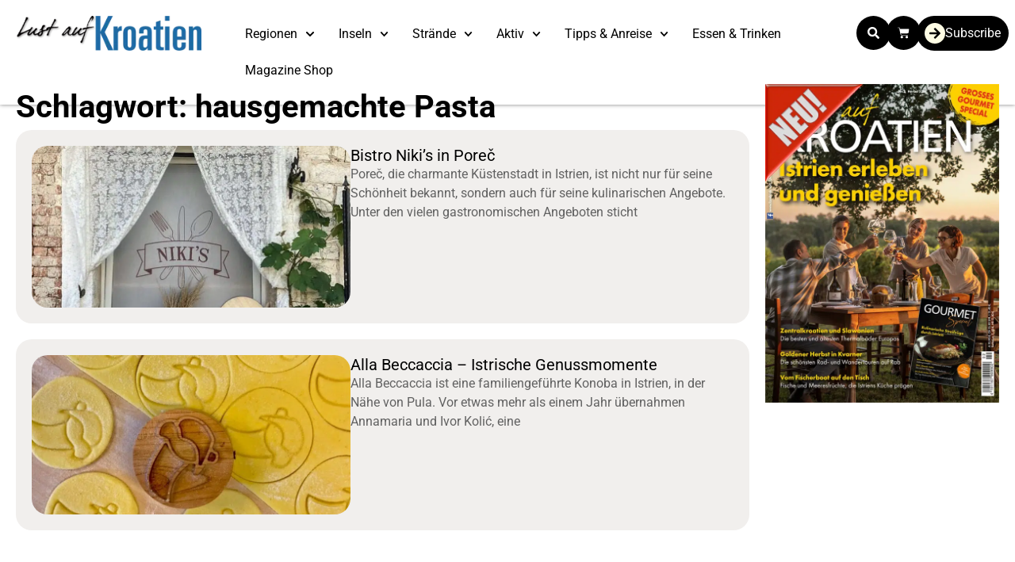

--- FILE ---
content_type: text/html; charset=utf-8
request_url: https://www.google.com/recaptcha/api2/aframe
body_size: 182
content:
<!DOCTYPE HTML><html><head><meta http-equiv="content-type" content="text/html; charset=UTF-8"></head><body><script nonce="JZrIi3Leayc1Pm2mxBYgPQ">/** Anti-fraud and anti-abuse applications only. See google.com/recaptcha */ try{var clients={'sodar':'https://pagead2.googlesyndication.com/pagead/sodar?'};window.addEventListener("message",function(a){try{if(a.source===window.parent){var b=JSON.parse(a.data);var c=clients[b['id']];if(c){var d=document.createElement('img');d.src=c+b['params']+'&rc='+(localStorage.getItem("rc::a")?sessionStorage.getItem("rc::b"):"");window.document.body.appendChild(d);sessionStorage.setItem("rc::e",parseInt(sessionStorage.getItem("rc::e")||0)+1);localStorage.setItem("rc::h",'1768446421024');}}}catch(b){}});window.parent.postMessage("_grecaptcha_ready", "*");}catch(b){}</script></body></html>

--- FILE ---
content_type: text/javascript; charset=utf-8
request_url: https://www.lust-auf-kroatien.de/wp-content/cache/debloat/js/3765048d0c838cbf2732c83b87d086d1.js
body_size: 16862
content:
(()=>{"use strict";var e={20:(e,t,r)=>{var n=r(609),o=Symbol.for("react.element"),s=Symbol.for("react.fragment"),i=Object.prototype.hasOwnProperty,a=n.__SECRET_INTERNALS_DO_NOT_USE_OR_YOU_WILL_BE_FIRED.ReactCurrentOwner,c={key:!0,ref:!0,__self:!0,__source:!0};function l(e,t,r){var n,s={},l=null,u=null;for(n in void 0!==r&&(l=""+r),void 0!==t.key&&(l=""+t.key),void 0!==t.ref&&(u=t.ref),t)i.call(t,n)&&!c.hasOwnProperty(n)&&(s[n]=t[n]);if(e&&e.defaultProps)for(n in t=e.defaultProps)void 0===s[n]&&(s[n]=t[n]);return{$$typeof:o,type:e,key:l,ref:u,props:s,_owner:a.current}}t.Fragment=s,t.jsx=l,t.jsxs=l},609:e=>{e.exports=window.React},848:(e,t,r)=>{e.exports=r(20)}},t={};function r(n){var o=t[n];if(void 0!==o)return o.exports;var s=t[n]={exports:{}};return e[n](s,s.exports,r),s.exports}r.d=(e,t)=>{for(var n in t)r.o(t,n)&&!r.o(e,n)&&Object.defineProperty(e,n,{enumerable:!0,get:t[n]})},r.o=(e,t)=>Object.prototype.hasOwnProperty.call(e,t),r.r=e=>{"undefined"!=typeof Symbol&&Symbol.toStringTag&&Object.defineProperty(e,Symbol.toStringTag,{value:"Module"}),Object.defineProperty(e,"__esModule",{value:!0})};var n={};r.r(n),r.d(n,{hasBrowserEnv:()=>Ee,hasStandardBrowserEnv:()=>Oe,hasStandardBrowserWebWorkerEnv:()=>_e,navigator:()=>Se,origin:()=>ve});const o=window.wc.blocksCheckout,s=window.wp.element,i=window.wp.components,a=window.wp.data,c=window.wc.wcBlocksData,l=window.wp.i18n,u=window.lodash;function d(e,t){return function(){return e.apply(t,arguments)}}const{toString:f}=Object.prototype,{getPrototypeOf:p}=Object,{iterator:h,toStringTag:m}=Symbol,y=(b=Object.create(null),e=>{const t=f.call(e);return b[t]||(b[t]=t.slice(8,-1).toLowerCase())});var b;const g=e=>(e=e.toLowerCase(),t=>y(t)===e),w=e=>t=>typeof t===e,{isArray:E}=Array,S=w("undefined");function O(e){return null!==e&&!S(e)&&null!==e.constructor&&!S(e.constructor)&&R(e.constructor.isBuffer)&&e.constructor.isBuffer(e)}const _=g("ArrayBuffer"),v=w("string"),R=w("function"),x=w("number"),j=e=>null!==e&&"object"==typeof e,T=e=>{if("object"!==y(e))return!1;const t=p(e);return!(null!==t&&t!==Object.prototype&&null!==Object.getPrototypeOf(t)||m in e||h in e)},N=g("Date"),A=g("File"),D=g("Blob"),C=g("FileList"),k=g("URLSearchParams"),[P,L,U,F]=["ReadableStream","Request","Response","Headers"].map(g);function B(e,t,{allOwnKeys:r=!1}={}){if(null==e)return;let n,o;if("object"!=typeof e&&(e=[e]),E(e))for(n=0,o=e.length;n<o;n++)t.call(null,e[n],n,e);else{if(O(e))return;const o=r?Object.getOwnPropertyNames(e):Object.keys(e),s=o.length;let i;for(n=0;n<s;n++)i=o[n],t.call(null,e[i],i,e)}}function q(e,t){if(O(e))return null;t=t.toLowerCase();const r=Object.keys(e);let n,o=r.length;for(;o-- >0;)if(n=r[o],t===n.toLowerCase())return n;return null}const I="undefined"!=typeof globalThis?globalThis:"undefined"!=typeof self?self:"undefined"!=typeof window?window:global,M=e=>!S(e)&&e!==I,H=(z="undefined"!=typeof Uint8Array&&p(Uint8Array),e=>z&&e instanceof z);var z;const $=g("HTMLFormElement"),J=(({hasOwnProperty:e})=>(t,r)=>e.call(t,r))(Object.prototype),W=g("RegExp"),K=(e,t)=>{const r=Object.getOwnPropertyDescriptors(e),n={};B(r,(r,o)=>{let s;!1!==(s=t(r,o,e))&&(n[o]=s||r)}),Object.defineProperties(e,n)},V=g("AsyncFunction"),G=(X="function"==typeof setImmediate,Y=R(I.postMessage),X?setImmediate:Y?(Q=`axios@${Math.random()}`,Z=[],I.addEventListener("message",({source:e,data:t})=>{e===I&&t===Q&&Z.length&&Z.shift()()},!1),e=>{Z.push(e),I.postMessage(Q,"*")}):e=>setTimeout(e));var X,Y,Q,Z;const ee="undefined"!=typeof queueMicrotask?queueMicrotask.bind(I):"undefined"!=typeof process&&process.nextTick||G,te={isArray:E,isArrayBuffer:_,isBuffer:O,isFormData:e=>{let t;return e&&("function"==typeof FormData&&e instanceof FormData||R(e.append)&&("formdata"===(t=y(e))||"object"===t&&R(e.toString)&&"[object FormData]"===e.toString()))},isArrayBufferView:function(e){let t;return t="undefined"!=typeof ArrayBuffer&&ArrayBuffer.isView?ArrayBuffer.isView(e):e&&e.buffer&&_(e.buffer),t},isString:v,isNumber:x,isBoolean:e=>!0===e||!1===e,isObject:j,isPlainObject:T,isEmptyObject:e=>{if(!j(e)||O(e))return!1;try{return 0===Object.keys(e).length&&Object.getPrototypeOf(e)===Object.prototype}catch(e){return!1}},isReadableStream:P,isRequest:L,isResponse:U,isHeaders:F,isUndefined:S,isDate:N,isFile:A,isBlob:D,isRegExp:W,isFunction:R,isStream:e=>j(e)&&R(e.pipe),isURLSearchParams:k,isTypedArray:H,isFileList:C,forEach:B,merge:function e(){const{caseless:t,skipUndefined:r}=M(this)&&this||{},n={},o=(o,s)=>{const i=t&&q(n,s)||s;T(n[i])&&T(o)?n[i]=e(n[i],o):T(o)?n[i]=e({},o):E(o)?n[i]=o.slice():r&&S(o)||(n[i]=o)};for(let e=0,t=arguments.length;e<t;e++)arguments[e]&&B(arguments[e],o);return n},extend:(e,t,r,{allOwnKeys:n}={})=>(B(t,(t,n)=>{r&&R(t)?e[n]=d(t,r):e[n]=t},{allOwnKeys:n}),e),trim:e=>e.trim?e.trim():e.replace(/^[\s\uFEFF\xA0]+|[\s\uFEFF\xA0]+$/g,""),stripBOM:e=>(65279===e.charCodeAt(0)&&(e=e.slice(1)),e),inherits:(e,t,r,n)=>{e.prototype=Object.create(t.prototype,n),e.prototype.constructor=e,Object.defineProperty(e,"super",{value:t.prototype}),r&&Object.assign(e.prototype,r)},toFlatObject:(e,t,r,n)=>{let o,s,i;const a={};if(t=t||{},null==e)return t;do{for(o=Object.getOwnPropertyNames(e),s=o.length;s-- >0;)i=o[s],n&&!n(i,e,t)||a[i]||(t[i]=e[i],a[i]=!0);e=!1!==r&&p(e)}while(e&&(!r||r(e,t))&&e!==Object.prototype);return t},kindOf:y,kindOfTest:g,endsWith:(e,t,r)=>{e=String(e),(void 0===r||r>e.length)&&(r=e.length),r-=t.length;const n=e.indexOf(t,r);return-1!==n&&n===r},toArray:e=>{if(!e)return null;if(E(e))return e;let t=e.length;if(!x(t))return null;const r=new Array(t);for(;t-- >0;)r[t]=e[t];return r},forEachEntry:(e,t)=>{const r=(e&&e[h]).call(e);let n;for(;(n=r.next())&&!n.done;){const r=n.value;t.call(e,r[0],r[1])}},matchAll:(e,t)=>{let r;const n=[];for(;null!==(r=e.exec(t));)n.push(r);return n},isHTMLForm:$,hasOwnProperty:J,hasOwnProp:J,reduceDescriptors:K,freezeMethods:e=>{K(e,(t,r)=>{if(R(e)&&-1!==["arguments","caller","callee"].indexOf(r))return!1;const n=e[r];R(n)&&(t.enumerable=!1,"writable"in t?t.writable=!1:t.set||(t.set=()=>{throw Error("Can not rewrite read-only method '"+r+"'")}))})},toObjectSet:(e,t)=>{const r={},n=e=>{e.forEach(e=>{r[e]=!0})};return E(e)?n(e):n(String(e).split(t)),r},toCamelCase:e=>e.toLowerCase().replace(/[-_\s]([a-z\d])(\w*)/g,function(e,t,r){return t.toUpperCase()+r}),noop:()=>{},toFiniteNumber:(e,t)=>null!=e&&Number.isFinite(e=+e)?e:t,findKey:q,global:I,isContextDefined:M,isSpecCompliantForm:function(e){return!!(e&&R(e.append)&&"FormData"===e[m]&&e[h])},toJSONObject:e=>{const t=new Array(10),r=(e,n)=>{if(j(e)){if(t.indexOf(e)>=0)return;if(O(e))return e;if(!("toJSON"in e)){t[n]=e;const o=E(e)?[]:{};return B(e,(e,t)=>{const s=r(e,n+1);!S(s)&&(o[t]=s)}),t[n]=void 0,o}}return e};return r(e,0)},isAsyncFn:V,isThenable:e=>e&&(j(e)||R(e))&&R(e.then)&&R(e.catch),setImmediate:G,asap:ee,isIterable:e=>null!=e&&R(e[h])};function re(e,t,r,n,o){Error.call(this),Error.captureStackTrace?Error.captureStackTrace(this,this.constructor):this.stack=(new Error).stack,this.message=e,this.name="AxiosError",t&&(this.code=t),r&&(this.config=r),n&&(this.request=n),o&&(this.response=o,this.status=o.status?o.status:null)}te.inherits(re,Error,{toJSON:function(){return{message:this.message,name:this.name,description:this.description,number:this.number,fileName:this.fileName,lineNumber:this.lineNumber,columnNumber:this.columnNumber,stack:this.stack,config:te.toJSONObject(this.config),code:this.code,status:this.status}}});const ne=re.prototype,oe={};["ERR_BAD_OPTION_VALUE","ERR_BAD_OPTION","ECONNABORTED","ETIMEDOUT","ERR_NETWORK","ERR_FR_TOO_MANY_REDIRECTS","ERR_DEPRECATED","ERR_BAD_RESPONSE","ERR_BAD_REQUEST","ERR_CANCELED","ERR_NOT_SUPPORT","ERR_INVALID_URL"].forEach(e=>{oe[e]={value:e}}),Object.defineProperties(re,oe),Object.defineProperty(ne,"isAxiosError",{value:!0}),re.from=(e,t,r,n,o,s)=>{const i=Object.create(ne);te.toFlatObject(e,i,function(e){return e!==Error.prototype},e=>"isAxiosError"!==e);const a=e&&e.message?e.message:"Error",c=null==t&&e?e.code:t;return re.call(i,a,c,r,n,o),e&&null==i.cause&&Object.defineProperty(i,"cause",{value:e,configurable:!0}),i.name=e&&e.name||"Error",s&&Object.assign(i,s),i};const se=re;function ie(e){return te.isPlainObject(e)||te.isArray(e)}function ae(e){return te.endsWith(e,"[]")?e.slice(0,-2):e}function ce(e,t,r){return e?e.concat(t).map(function(e,t){return e=ae(e),!r&&t?"["+e+"]":e}).join(r?".":""):t}const le=te.toFlatObject(te,{},null,function(e){return/^is[A-Z]/.test(e)}),ue=function(e,t,r){if(!te.isObject(e))throw new TypeError("target must be an object");t=t||new FormData;const n=(r=te.toFlatObject(r,{metaTokens:!0,dots:!1,indexes:!1},!1,function(e,t){return!te.isUndefined(t[e])})).metaTokens,o=r.visitor||l,s=r.dots,i=r.indexes,a=(r.Blob||"undefined"!=typeof Blob&&Blob)&&te.isSpecCompliantForm(t);if(!te.isFunction(o))throw new TypeError("visitor must be a function");function c(e){if(null===e)return"";if(te.isDate(e))return e.toISOString();if(te.isBoolean(e))return e.toString();if(!a&&te.isBlob(e))throw new se("Blob is not supported. Use a Buffer instead.");return te.isArrayBuffer(e)||te.isTypedArray(e)?a&&"function"==typeof Blob?new Blob([e]):Buffer.from(e):e}function l(e,r,o){let a=e;if(e&&!o&&"object"==typeof e)if(te.endsWith(r,"{}"))r=n?r:r.slice(0,-2),e=JSON.stringify(e);else if(te.isArray(e)&&function(e){return te.isArray(e)&&!e.some(ie)}(e)||(te.isFileList(e)||te.endsWith(r,"[]"))&&(a=te.toArray(e)))return r=ae(r),a.forEach(function(e,n){!te.isUndefined(e)&&null!==e&&t.append(!0===i?ce([r],n,s):null===i?r:r+"[]",c(e))}),!1;return!!ie(e)||(t.append(ce(o,r,s),c(e)),!1)}const u=[],d=Object.assign(le,{defaultVisitor:l,convertValue:c,isVisitable:ie});if(!te.isObject(e))throw new TypeError("data must be an object");return function e(r,n){if(!te.isUndefined(r)){if(-1!==u.indexOf(r))throw Error("Circular reference detected in "+n.join("."));u.push(r),te.forEach(r,function(r,s){!0===(!(te.isUndefined(r)||null===r)&&o.call(t,r,te.isString(s)?s.trim():s,n,d))&&e(r,n?n.concat(s):[s])}),u.pop()}}(e),t};function de(e){const t={"!":"%21","'":"%27","(":"%28",")":"%29","~":"%7E","%20":"+","%00":"\0"};return encodeURIComponent(e).replace(/[!'()~]|%20|%00/g,function(e){return t[e]})}function fe(e,t){this._pairs=[],e&&ue(e,this,t)}const pe=fe.prototype;pe.append=function(e,t){this._pairs.push([e,t])},pe.toString=function(e){const t=e?function(t){return e.call(this,t,de)}:de;return this._pairs.map(function(e){return t(e[0])+"="+t(e[1])},"").join("&")};const he=fe;function me(e){return encodeURIComponent(e).replace(/%3A/gi,":").replace(/%24/g,"$").replace(/%2C/gi,",").replace(/%20/g,"+")}function ye(e,t,r){if(!t)return e;const n=r&&r.encode||me;te.isFunction(r)&&(r={serialize:r});const o=r&&r.serialize;let s;if(s=o?o(t,r):te.isURLSearchParams(t)?t.toString():new he(t,r).toString(n),s){const t=e.indexOf("#");-1!==t&&(e=e.slice(0,t)),e+=(-1===e.indexOf("?")?"?":"&")+s}return e}const be=class{constructor(){this.handlers=[]}use(e,t,r){return this.handlers.push({fulfilled:e,rejected:t,synchronous:!!r&&r.synchronous,runWhen:r?r.runWhen:null}),this.handlers.length-1}eject(e){this.handlers[e]&&(this.handlers[e]=null)}clear(){this.handlers&&(this.handlers=[])}forEach(e){te.forEach(this.handlers,function(t){null!==t&&e(t)})}},ge={silentJSONParsing:!0,forcedJSONParsing:!0,clarifyTimeoutError:!1},we={isBrowser:!0,classes:{URLSearchParams:"undefined"!=typeof URLSearchParams?URLSearchParams:he,FormData:"undefined"!=typeof FormData?FormData:null,Blob:"undefined"!=typeof Blob?Blob:null},protocols:["http","https","file","blob","url","data"]},Ee="undefined"!=typeof window&&"undefined"!=typeof document,Se="object"==typeof navigator&&navigator||void 0,Oe=Ee&&(!Se||["ReactNative","NativeScript","NS"].indexOf(Se.product)<0),_e="undefined"!=typeof WorkerGlobalScope&&self instanceof WorkerGlobalScope&&"function"==typeof self.importScripts,ve=Ee&&window.location.href||"http://localhost",Re={...n,...we},xe=function(e){function t(e,r,n,o){let s=e[o++];if("__proto__"===s)return!0;const i=Number.isFinite(+s),a=o>=e.length;return s=!s&&te.isArray(n)?n.length:s,a?(te.hasOwnProp(n,s)?n[s]=[n[s],r]:n[s]=r,!i):(n[s]&&te.isObject(n[s])||(n[s]=[]),t(e,r,n[s],o)&&te.isArray(n[s])&&(n[s]=function(e){const t={},r=Object.keys(e);let n;const o=r.length;let s;for(n=0;n<o;n++)s=r[n],t[s]=e[s];return t}(n[s])),!i)}if(te.isFormData(e)&&te.isFunction(e.entries)){const r={};return te.forEachEntry(e,(e,n)=>{t(function(e){return te.matchAll(/\w+|\[(\w*)]/g,e).map(e=>"[]"===e[0]?"":e[1]||e[0])}(e),n,r,0)}),r}return null},je={transitional:ge,adapter:["xhr","http","fetch"],transformRequest:[function(e,t){const r=t.getContentType()||"",n=r.indexOf("application/json")>-1,o=te.isObject(e);if(o&&te.isHTMLForm(e)&&(e=new FormData(e)),te.isFormData(e))return n?JSON.stringify(xe(e)):e;if(te.isArrayBuffer(e)||te.isBuffer(e)||te.isStream(e)||te.isFile(e)||te.isBlob(e)||te.isReadableStream(e))return e;if(te.isArrayBufferView(e))return e.buffer;if(te.isURLSearchParams(e))return t.setContentType("application/x-www-form-urlencoded;charset=utf-8",!1),e.toString();let s;if(o){if(r.indexOf("application/x-www-form-urlencoded")>-1)return function(e,t){return ue(e,new Re.classes.URLSearchParams,{visitor:function(e,t,r,n){return Re.isNode&&te.isBuffer(e)?(this.append(t,e.toString("base64")),!1):n.defaultVisitor.apply(this,arguments)},...t})}(e,this.formSerializer).toString();if((s=te.isFileList(e))||r.indexOf("multipart/form-data")>-1){const t=this.env&&this.env.FormData;return ue(s?{"files[]":e}:e,t&&new t,this.formSerializer)}}return o||n?(t.setContentType("application/json",!1),function(e){if(te.isString(e))try{return(0,JSON.parse)(e),te.trim(e)}catch(e){if("SyntaxError"!==e.name)throw e}return(0,JSON.stringify)(e)}(e)):e}],transformResponse:[function(e){const t=this.transitional||je.transitional,r=t&&t.forcedJSONParsing,n="json"===this.responseType;if(te.isResponse(e)||te.isReadableStream(e))return e;if(e&&te.isString(e)&&(r&&!this.responseType||n)){const r=!(t&&t.silentJSONParsing)&&n;try{return JSON.parse(e,this.parseReviver)}catch(e){if(r){if("SyntaxError"===e.name)throw se.from(e,se.ERR_BAD_RESPONSE,this,null,this.response);throw e}}}return e}],timeout:0,xsrfCookieName:"XSRF-TOKEN",xsrfHeaderName:"X-XSRF-TOKEN",maxContentLength:-1,maxBodyLength:-1,env:{FormData:Re.classes.FormData,Blob:Re.classes.Blob},validateStatus:function(e){return e>=200&&e<300},headers:{common:{Accept:"application/json, text/plain, */*","Content-Type":void 0}}};te.forEach(["delete","get","head","post","put","patch"],e=>{je.headers[e]={}});const Te=je,Ne=te.toObjectSet(["age","authorization","content-length","content-type","etag","expires","from","host","if-modified-since","if-unmodified-since","last-modified","location","max-forwards","proxy-authorization","referer","retry-after","user-agent"]),Ae=Symbol("internals");function De(e){return e&&String(e).trim().toLowerCase()}function Ce(e){return!1===e||null==e?e:te.isArray(e)?e.map(Ce):String(e)}function ke(e,t,r,n,o){return te.isFunction(n)?n.call(this,t,r):(o&&(t=r),te.isString(t)?te.isString(n)?-1!==t.indexOf(n):te.isRegExp(n)?n.test(t):void 0:void 0)}class Pe{constructor(e){e&&this.set(e)}set(e,t,r){const n=this;function o(e,t,r){const o=De(t);if(!o)throw new Error("header name must be a non-empty string");const s=te.findKey(n,o);(!s||void 0===n[s]||!0===r||void 0===r&&!1!==n[s])&&(n[s||t]=Ce(e))}const s=(e,t)=>te.forEach(e,(e,r)=>o(e,r,t));if(te.isPlainObject(e)||e instanceof this.constructor)s(e,t);else if(te.isString(e)&&(e=e.trim())&&!/^[-_a-zA-Z0-9^`|~,!#$%&'*+.]+$/.test(e.trim()))s((e=>{const t={};let r,n,o;return e&&e.split("\n").forEach(function(e){o=e.indexOf(":"),r=e.substring(0,o).trim().toLowerCase(),n=e.substring(o+1).trim(),!r||t[r]&&Ne[r]||("set-cookie"===r?t[r]?t[r].push(n):t[r]=[n]:t[r]=t[r]?t[r]+", "+n:n)}),t})(e),t);else if(te.isObject(e)&&te.isIterable(e)){let r,n,o={};for(const t of e){if(!te.isArray(t))throw TypeError("Object iterator must return a key-value pair");o[n=t[0]]=(r=o[n])?te.isArray(r)?[...r,t[1]]:[r,t[1]]:t[1]}s(o,t)}else null!=e&&o(t,e,r);return this}get(e,t){if(e=De(e)){const r=te.findKey(this,e);if(r){const e=this[r];if(!t)return e;if(!0===t)return function(e){const t=Object.create(null),r=/([^\s,;=]+)\s*(?:=\s*([^,;]+))?/g;let n;for(;n=r.exec(e);)t[n[1]]=n[2];return t}(e);if(te.isFunction(t))return t.call(this,e,r);if(te.isRegExp(t))return t.exec(e);throw new TypeError("parser must be boolean|regexp|function")}}}has(e,t){if(e=De(e)){const r=te.findKey(this,e);return!(!r||void 0===this[r]||t&&!ke(0,this[r],r,t))}return!1}delete(e,t){const r=this;let n=!1;function o(e){if(e=De(e)){const o=te.findKey(r,e);!o||t&&!ke(0,r[o],o,t)||(delete r[o],n=!0)}}return te.isArray(e)?e.forEach(o):o(e),n}clear(e){const t=Object.keys(this);let r=t.length,n=!1;for(;r--;){const o=t[r];e&&!ke(0,this[o],o,e,!0)||(delete this[o],n=!0)}return n}normalize(e){const t=this,r={};return te.forEach(this,(n,o)=>{const s=te.findKey(r,o);if(s)return t[s]=Ce(n),void delete t[o];const i=e?function(e){return e.trim().toLowerCase().replace(/([a-z\d])(\w*)/g,(e,t,r)=>t.toUpperCase()+r)}(o):String(o).trim();i!==o&&delete t[o],t[i]=Ce(n),r[i]=!0}),this}concat(...e){return this.constructor.concat(this,...e)}toJSON(e){const t=Object.create(null);return te.forEach(this,(r,n)=>{null!=r&&!1!==r&&(t[n]=e&&te.isArray(r)?r.join(", "):r)}),t}[Symbol.iterator](){return Object.entries(this.toJSON())[Symbol.iterator]()}toString(){return Object.entries(this.toJSON()).map(([e,t])=>e+": "+t).join("\n")}getSetCookie(){return this.get("set-cookie")||[]}get[Symbol.toStringTag](){return"AxiosHeaders"}static from(e){return e instanceof this?e:new this(e)}static concat(e,...t){const r=new this(e);return t.forEach(e=>r.set(e)),r}static accessor(e){const t=(this[Ae]=this[Ae]={accessors:{}}).accessors,r=this.prototype;function n(e){const n=De(e);t[n]||(function(e,t){const r=te.toCamelCase(" "+t);["get","set","has"].forEach(n=>{Object.defineProperty(e,n+r,{value:function(e,r,o){return this[n].call(this,t,e,r,o)},configurable:!0})})}(r,e),t[n]=!0)}return te.isArray(e)?e.forEach(n):n(e),this}}Pe.accessor(["Content-Type","Content-Length","Accept","Accept-Encoding","User-Agent","Authorization"]),te.reduceDescriptors(Pe.prototype,({value:e},t)=>{let r=t[0].toUpperCase()+t.slice(1);return{get:()=>e,set(e){this[r]=e}}}),te.freezeMethods(Pe);const Le=Pe;function Ue(e,t){const r=this||Te,n=t||r,o=Le.from(n.headers);let s=n.data;return te.forEach(e,function(e){s=e.call(r,s,o.normalize(),t?t.status:void 0)}),o.normalize(),s}function Fe(e){return!(!e||!e.__CANCEL__)}function Be(e,t,r){se.call(this,null==e?"canceled":e,se.ERR_CANCELED,t,r),this.name="CanceledError"}te.inherits(Be,se,{__CANCEL__:!0});const qe=Be;function Ie(e,t,r){const n=r.config.validateStatus;r.status&&n&&!n(r.status)?t(new se("Request failed with status code "+r.status,[se.ERR_BAD_REQUEST,se.ERR_BAD_RESPONSE][Math.floor(r.status/100)-4],r.config,r.request,r)):e(r)}const Me=(e,t,r=3)=>{let n=0;const o=function(e,t){e=e||10;const r=new Array(e),n=new Array(e);let o,s=0,i=0;return t=void 0!==t?t:1e3,function(a){const c=Date.now(),l=n[i];o||(o=c),r[s]=a,n[s]=c;let u=i,d=0;for(;u!==s;)d+=r[u++],u%=e;if(s=(s+1)%e,s===i&&(i=(i+1)%e),c-o<t)return;const f=l&&c-l;return f?Math.round(1e3*d/f):void 0}}(50,250);return function(e,t){let r,n,o=0,s=1e3/t;const i=(t,s=Date.now())=>{o=s,r=null,n&&(clearTimeout(n),n=null),e(...t)};return[(...e)=>{const t=Date.now(),a=t-o;a>=s?i(e,t):(r=e,n||(n=setTimeout(()=>{n=null,i(r)},s-a)))},()=>r&&i(r)]}(r=>{const s=r.loaded,i=r.lengthComputable?r.total:void 0,a=s-n,c=o(a);n=s,e({loaded:s,total:i,progress:i?s/i:void 0,bytes:a,rate:c||void 0,estimated:c&&i&&s<=i?(i-s)/c:void 0,event:r,lengthComputable:null!=i,[t?"download":"upload"]:!0})},r)},He=(e,t)=>{const r=null!=e;return[n=>t[0]({lengthComputable:r,total:e,loaded:n}),t[1]]},ze=e=>(...t)=>te.asap(()=>e(...t)),$e=Re.hasStandardBrowserEnv?((e,t)=>r=>(r=new URL(r,Re.origin),e.protocol===r.protocol&&e.host===r.host&&(t||e.port===r.port)))(new URL(Re.origin),Re.navigator&&/(msie|trident)/i.test(Re.navigator.userAgent)):()=>!0,Je=Re.hasStandardBrowserEnv?{write(e,t,r,n,o,s,i){if("undefined"==typeof document)return;const a=[`${e}=${encodeURIComponent(t)}`];te.isNumber(r)&&a.push(`expires=${new Date(r).toUTCString()}`),te.isString(n)&&a.push(`path=${n}`),te.isString(o)&&a.push(`domain=${o}`),!0===s&&a.push("secure"),te.isString(i)&&a.push(`SameSite=${i}`),document.cookie=a.join("; ")},read(e){if("undefined"==typeof document)return null;const t=document.cookie.match(new RegExp("(?:^|; )"+e+"=([^;]*)"));return t?decodeURIComponent(t[1]):null},remove(e){this.write(e,"",Date.now()-864e5,"/")}}:{write(){},read:()=>null,remove(){}};function We(e,t,r){let n=!/^([a-z][a-z\d+\-.]*:)?\/\//i.test(t);return e&&(n||0==r)?function(e,t){return t?e.replace(/\/?\/$/,"")+"/"+t.replace(/^\/+/,""):e}(e,t):t}const Ke=e=>e instanceof Le?{...e}:e;function Ve(e,t){t=t||{};const r={};function n(e,t,r,n){return te.isPlainObject(e)&&te.isPlainObject(t)?te.merge.call({caseless:n},e,t):te.isPlainObject(t)?te.merge({},t):te.isArray(t)?t.slice():t}function o(e,t,r,o){return te.isUndefined(t)?te.isUndefined(e)?void 0:n(void 0,e,0,o):n(e,t,0,o)}function s(e,t){if(!te.isUndefined(t))return n(void 0,t)}function i(e,t){return te.isUndefined(t)?te.isUndefined(e)?void 0:n(void 0,e):n(void 0,t)}function a(r,o,s){return s in t?n(r,o):s in e?n(void 0,r):void 0}const c={url:s,method:s,data:s,baseURL:i,transformRequest:i,transformResponse:i,paramsSerializer:i,timeout:i,timeoutMessage:i,withCredentials:i,withXSRFToken:i,adapter:i,responseType:i,xsrfCookieName:i,xsrfHeaderName:i,onUploadProgress:i,onDownloadProgress:i,decompress:i,maxContentLength:i,maxBodyLength:i,beforeRedirect:i,transport:i,httpAgent:i,httpsAgent:i,cancelToken:i,socketPath:i,responseEncoding:i,validateStatus:a,headers:(e,t,r)=>o(Ke(e),Ke(t),0,!0)};return te.forEach(Object.keys({...e,...t}),function(n){const s=c[n]||o,i=s(e[n],t[n],n);te.isUndefined(i)&&s!==a||(r[n]=i)}),r}const Ge=e=>{const t=Ve({},e);let{data:r,withXSRFToken:n,xsrfHeaderName:o,xsrfCookieName:s,headers:i,auth:a}=t;if(t.headers=i=Le.from(i),t.url=ye(We(t.baseURL,t.url,t.allowAbsoluteUrls),e.params,e.paramsSerializer),a&&i.set("Authorization","Basic "+btoa((a.username||"")+":"+(a.password?unescape(encodeURIComponent(a.password)):""))),te.isFormData(r))if(Re.hasStandardBrowserEnv||Re.hasStandardBrowserWebWorkerEnv)i.setContentType(void 0);else if(te.isFunction(r.getHeaders)){const e=r.getHeaders(),t=["content-type","content-length"];Object.entries(e).forEach(([e,r])=>{t.includes(e.toLowerCase())&&i.set(e,r)})}if(Re.hasStandardBrowserEnv&&(n&&te.isFunction(n)&&(n=n(t)),n||!1!==n&&$e(t.url))){const e=o&&s&&Je.read(s);e&&i.set(o,e)}return t},Xe="undefined"!=typeof XMLHttpRequest&&function(e){return new Promise(function(t,r){const n=Ge(e);let o=n.data;const s=Le.from(n.headers).normalize();let i,a,c,l,u,{responseType:d,onUploadProgress:f,onDownloadProgress:p}=n;function h(){l&&l(),u&&u(),n.cancelToken&&n.cancelToken.unsubscribe(i),n.signal&&n.signal.removeEventListener("abort",i)}let m=new XMLHttpRequest;function y(){if(!m)return;const n=Le.from("getAllResponseHeaders"in m&&m.getAllResponseHeaders());Ie(function(e){t(e),h()},function(e){r(e),h()},{data:d&&"text"!==d&&"json"!==d?m.response:m.responseText,status:m.status,statusText:m.statusText,headers:n,config:e,request:m}),m=null}m.open(n.method.toUpperCase(),n.url,!0),m.timeout=n.timeout,"onloadend"in m?m.onloadend=y:m.onreadystatechange=function(){m&&4===m.readyState&&(0!==m.status||m.responseURL&&0===m.responseURL.indexOf("file:"))&&setTimeout(y)},m.onabort=function(){m&&(r(new se("Request aborted",se.ECONNABORTED,e,m)),m=null)},m.onerror=function(t){const n=t&&t.message?t.message:"Network Error",o=new se(n,se.ERR_NETWORK,e,m);o.event=t||null,r(o),m=null},m.ontimeout=function(){let t=n.timeout?"timeout of "+n.timeout+"ms exceeded":"timeout exceeded";const o=n.transitional||ge;n.timeoutErrorMessage&&(t=n.timeoutErrorMessage),r(new se(t,o.clarifyTimeoutError?se.ETIMEDOUT:se.ECONNABORTED,e,m)),m=null},void 0===o&&s.setContentType(null),"setRequestHeader"in m&&te.forEach(s.toJSON(),function(e,t){m.setRequestHeader(t,e)}),te.isUndefined(n.withCredentials)||(m.withCredentials=!!n.withCredentials),d&&"json"!==d&&(m.responseType=n.responseType),p&&([c,u]=Me(p,!0),m.addEventListener("progress",c)),f&&m.upload&&([a,l]=Me(f),m.upload.addEventListener("progress",a),m.upload.addEventListener("loadend",l)),(n.cancelToken||n.signal)&&(i=t=>{m&&(r(!t||t.type?new qe(null,e,m):t),m.abort(),m=null)},n.cancelToken&&n.cancelToken.subscribe(i),n.signal&&(n.signal.aborted?i():n.signal.addEventListener("abort",i)));const b=function(e){const t=/^([-+\w]{1,25})(:?\/\/|:)/.exec(e);return t&&t[1]||""}(n.url);b&&-1===Re.protocols.indexOf(b)?r(new se("Unsupported protocol "+b+":",se.ERR_BAD_REQUEST,e)):m.send(o||null)})},Ye=(e,t)=>{const{length:r}=e=e?e.filter(Boolean):[];if(t||r){let r,n=new AbortController;const o=function(e){if(!r){r=!0,i();const t=e instanceof Error?e:this.reason;n.abort(t instanceof se?t:new qe(t instanceof Error?t.message:t))}};let s=t&&setTimeout(()=>{s=null,o(new se(`timeout ${t} of ms exceeded`,se.ETIMEDOUT))},t);const i=()=>{e&&(s&&clearTimeout(s),s=null,e.forEach(e=>{e.unsubscribe?e.unsubscribe(o):e.removeEventListener("abort",o)}),e=null)};e.forEach(e=>e.addEventListener("abort",o));const{signal:a}=n;return a.unsubscribe=()=>te.asap(i),a}},Qe=function*(e,t){let r=e.byteLength;if(!t||r<t)return void(yield e);let n,o=0;for(;o<r;)n=o+t,yield e.slice(o,n),o=n},Ze=(e,t,r,n)=>{const o=async function*(e,t){for await(const r of async function*(e){if(e[Symbol.asyncIterator])return void(yield*e);const t=e.getReader();try{for(;;){const{done:e,value:r}=await t.read();if(e)break;yield r}}finally{await t.cancel()}}(e))yield*Qe(r,t)}(e,t);let s,i=0,a=e=>{s||(s=!0,n&&n(e))};return new ReadableStream({async pull(e){try{const{done:t,value:n}=await o.next();if(t)return a(),void e.close();let s=n.byteLength;if(r){let e=i+=s;r(e)}e.enqueue(new Uint8Array(n))}catch(e){throw a(e),e}},cancel:e=>(a(e),o.return())},{highWaterMark:2})},{isFunction:et}=te,tt=(({Request:e,Response:t})=>({Request:e,Response:t}))(te.global),{ReadableStream:rt,TextEncoder:nt}=te.global,ot=(e,...t)=>{try{return!!e(...t)}catch(e){return!1}},st=e=>{e=te.merge.call({skipUndefined:!0},tt,e);const{fetch:t,Request:r,Response:n}=e,o=t?et(t):"function"==typeof fetch,s=et(r),i=et(n);if(!o)return!1;const a=o&&et(rt),c=o&&("function"==typeof nt?(l=new nt,e=>l.encode(e)):async e=>new Uint8Array(await new r(e).arrayBuffer()));var l;const u=s&&a&&ot(()=>{let e=!1;const t=new r(Re.origin,{body:new rt,method:"POST",get duplex(){return e=!0,"half"}}).headers.has("Content-Type");return e&&!t}),d=i&&a&&ot(()=>te.isReadableStream(new n("").body)),f={stream:d&&(e=>e.body)};o&&["text","arrayBuffer","blob","formData","stream"].forEach(e=>{!f[e]&&(f[e]=(t,r)=>{let n=t&&t[e];if(n)return n.call(t);throw new se(`Response type '${e}' is not supported`,se.ERR_NOT_SUPPORT,r)})});return async e=>{let{url:o,method:i,data:a,signal:l,cancelToken:p,timeout:h,onDownloadProgress:m,onUploadProgress:y,responseType:b,headers:g,withCredentials:w="same-origin",fetchOptions:E}=Ge(e),S=t||fetch;b=b?(b+"").toLowerCase():"text";let O=Ye([l,p&&p.toAbortSignal()],h),_=null;const v=O&&O.unsubscribe&&(()=>{O.unsubscribe()});let R;try{if(y&&u&&"get"!==i&&"head"!==i&&0!==(R=await(async(e,t)=>{const n=te.toFiniteNumber(e.getContentLength());return null==n?(async e=>{if(null==e)return 0;if(te.isBlob(e))return e.size;if(te.isSpecCompliantForm(e)){const t=new r(Re.origin,{method:"POST",body:e});return(await t.arrayBuffer()).byteLength}return te.isArrayBufferView(e)||te.isArrayBuffer(e)?e.byteLength:(te.isURLSearchParams(e)&&(e+=""),te.isString(e)?(await c(e)).byteLength:void 0)})(t):n})(g,a))){let e,t=new r(o,{method:"POST",body:a,duplex:"half"});if(te.isFormData(a)&&(e=t.headers.get("content-type"))&&g.setContentType(e),t.body){const[e,r]=He(R,Me(ze(y)));a=Ze(t.body,65536,e,r)}}te.isString(w)||(w=w?"include":"omit");const t=s&&"credentials"in r.prototype,l={...E,signal:O,method:i.toUpperCase(),headers:g.normalize().toJSON(),body:a,duplex:"half",credentials:t?w:void 0};_=s&&new r(o,l);let p=await(s?S(_,E):S(o,l));const h=d&&("stream"===b||"response"===b);if(d&&(m||h&&v)){const e={};["status","statusText","headers"].forEach(t=>{e[t]=p[t]});const t=te.toFiniteNumber(p.headers.get("content-length")),[r,o]=m&&He(t,Me(ze(m),!0))||[];p=new n(Ze(p.body,65536,r,()=>{o&&o(),v&&v()}),e)}b=b||"text";let x=await f[te.findKey(f,b)||"text"](p,e);return!h&&v&&v(),await new Promise((t,r)=>{Ie(t,r,{data:x,headers:Le.from(p.headers),status:p.status,statusText:p.statusText,config:e,request:_})})}catch(t){if(v&&v(),t&&"TypeError"===t.name&&/Load failed|fetch/i.test(t.message))throw Object.assign(new se("Network Error",se.ERR_NETWORK,e,_),{cause:t.cause||t});throw se.from(t,t&&t.code,e,_)}}},it=new Map,at=e=>{let t=e&&e.env||{};const{fetch:r,Request:n,Response:o}=t,s=[n,o,r];let i,a,c=s.length,l=it;for(;c--;)i=s[c],a=l.get(i),void 0===a&&l.set(i,a=c?new Map:st(t)),l=a;return a},ct=(at(),{http:null,xhr:Xe,fetch:{get:at}});te.forEach(ct,(e,t)=>{if(e){try{Object.defineProperty(e,"name",{value:t})}catch(e){}Object.defineProperty(e,"adapterName",{value:t})}});const lt=e=>`- ${e}`,ut=e=>te.isFunction(e)||null===e||!1===e,dt=function(e,t){e=te.isArray(e)?e:[e];const{length:r}=e;let n,o;const s={};for(let i=0;i<r;i++){let r;if(n=e[i],o=n,!ut(n)&&(o=ct[(r=String(n)).toLowerCase()],void 0===o))throw new se(`Unknown adapter '${r}'`);if(o&&(te.isFunction(o)||(o=o.get(t))))break;s[r||"#"+i]=o}if(!o){const e=Object.entries(s).map(([e,t])=>`adapter ${e} `+(!1===t?"is not supported by the environment":"is not available in the build"));let t=r?e.length>1?"since :\n"+e.map(lt).join("\n"):" "+lt(e[0]):"as no adapter specified";throw new se("There is no suitable adapter to dispatch the request "+t,"ERR_NOT_SUPPORT")}return o};function ft(e){if(e.cancelToken&&e.cancelToken.throwIfRequested(),e.signal&&e.signal.aborted)throw new qe(null,e)}function pt(e){return ft(e),e.headers=Le.from(e.headers),e.data=Ue.call(e,e.transformRequest),-1!==["post","put","patch"].indexOf(e.method)&&e.headers.setContentType("application/x-www-form-urlencoded",!1),dt(e.adapter||Te.adapter,e)(e).then(function(t){return ft(e),t.data=Ue.call(e,e.transformResponse,t),t.headers=Le.from(t.headers),t},function(t){return Fe(t)||(ft(e),t&&t.response&&(t.response.data=Ue.call(e,e.transformResponse,t.response),t.response.headers=Le.from(t.response.headers))),Promise.reject(t)})}const ht="1.13.2",mt={};["object","boolean","number","function","string","symbol"].forEach((e,t)=>{mt[e]=function(r){return typeof r===e||"a"+(t<1?"n ":" ")+e}});const yt={};mt.transitional=function(e,t,r){function n(e,t){return"[Axios v"+ht+"] Transitional option '"+e+"'"+t+(r?". "+r:"")}return(r,o,s)=>{if(!1===e)throw new se(n(o," has been removed"+(t?" in "+t:"")),se.ERR_DEPRECATED);return t&&!yt[o]&&(yt[o]=!0,console.warn(n(o," has been deprecated since v"+t+" and will be removed in the near future"))),!e||e(r,o,s)}},mt.spelling=function(e){return(t,r)=>(console.warn(`${r} is likely a misspelling of ${e}`),!0)};const bt={assertOptions:function(e,t,r){if("object"!=typeof e)throw new se("options must be an object",se.ERR_BAD_OPTION_VALUE);const n=Object.keys(e);let o=n.length;for(;o-- >0;){const s=n[o],i=t[s];if(i){const t=e[s],r=void 0===t||i(t,s,e);if(!0!==r)throw new se("option "+s+" must be "+r,se.ERR_BAD_OPTION_VALUE);continue}if(!0!==r)throw new se("Unknown option "+s,se.ERR_BAD_OPTION)}},validators:mt},gt=bt.validators;class wt{constructor(e){this.defaults=e||{},this.interceptors={request:new be,response:new be}}async request(e,t){try{return await this._request(e,t)}catch(e){if(e instanceof Error){let t={};Error.captureStackTrace?Error.captureStackTrace(t):t=new Error;const r=t.stack?t.stack.replace(/^.+\n/,""):"";try{e.stack?r&&!String(e.stack).endsWith(r.replace(/^.+\n.+\n/,""))&&(e.stack+="\n"+r):e.stack=r}catch(e){}}throw e}}_request(e,t){"string"==typeof e?(t=t||{}).url=e:t=e||{},t=Ve(this.defaults,t);const{transitional:r,paramsSerializer:n,headers:o}=t;void 0!==r&&bt.assertOptions(r,{silentJSONParsing:gt.transitional(gt.boolean),forcedJSONParsing:gt.transitional(gt.boolean),clarifyTimeoutError:gt.transitional(gt.boolean)},!1),null!=n&&(te.isFunction(n)?t.paramsSerializer={serialize:n}:bt.assertOptions(n,{encode:gt.function,serialize:gt.function},!0)),void 0!==t.allowAbsoluteUrls||(void 0!==this.defaults.allowAbsoluteUrls?t.allowAbsoluteUrls=this.defaults.allowAbsoluteUrls:t.allowAbsoluteUrls=!0),bt.assertOptions(t,{baseUrl:gt.spelling("baseURL"),withXsrfToken:gt.spelling("withXSRFToken")},!0),t.method=(t.method||this.defaults.method||"get").toLowerCase();let s=o&&te.merge(o.common,o[t.method]);o&&te.forEach(["delete","get","head","post","put","patch","common"],e=>{delete o[e]}),t.headers=Le.concat(s,o);const i=[];let a=!0;this.interceptors.request.forEach(function(e){"function"==typeof e.runWhen&&!1===e.runWhen(t)||(a=a&&e.synchronous,i.unshift(e.fulfilled,e.rejected))});const c=[];let l;this.interceptors.response.forEach(function(e){c.push(e.fulfilled,e.rejected)});let u,d=0;if(!a){const e=[pt.bind(this),void 0];for(e.unshift(...i),e.push(...c),u=e.length,l=Promise.resolve(t);d<u;)l=l.then(e[d++],e[d++]);return l}u=i.length;let f=t;for(;d<u;){const e=i[d++],t=i[d++];try{f=e(f)}catch(e){t.call(this,e);break}}try{l=pt.call(this,f)}catch(e){return Promise.reject(e)}for(d=0,u=c.length;d<u;)l=l.then(c[d++],c[d++]);return l}getUri(e){return ye(We((e=Ve(this.defaults,e)).baseURL,e.url,e.allowAbsoluteUrls),e.params,e.paramsSerializer)}}te.forEach(["delete","get","head","options"],function(e){wt.prototype[e]=function(t,r){return this.request(Ve(r||{},{method:e,url:t,data:(r||{}).data}))}}),te.forEach(["post","put","patch"],function(e){function t(t){return function(r,n,o){return this.request(Ve(o||{},{method:e,headers:t?{"Content-Type":"multipart/form-data"}:{},url:r,data:n}))}}wt.prototype[e]=t(),wt.prototype[e+"Form"]=t(!0)});const Et=wt;class St{constructor(e){if("function"!=typeof e)throw new TypeError("executor must be a function.");let t;this.promise=new Promise(function(e){t=e});const r=this;this.promise.then(e=>{if(!r._listeners)return;let t=r._listeners.length;for(;t-- >0;)r._listeners[t](e);r._listeners=null}),this.promise.then=e=>{let t;const n=new Promise(e=>{r.subscribe(e),t=e}).then(e);return n.cancel=function(){r.unsubscribe(t)},n},e(function(e,n,o){r.reason||(r.reason=new qe(e,n,o),t(r.reason))})}throwIfRequested(){if(this.reason)throw this.reason}subscribe(e){this.reason?e(this.reason):this._listeners?this._listeners.push(e):this._listeners=[e]}unsubscribe(e){if(!this._listeners)return;const t=this._listeners.indexOf(e);-1!==t&&this._listeners.splice(t,1)}toAbortSignal(){const e=new AbortController,t=t=>{e.abort(t)};return this.subscribe(t),e.signal.unsubscribe=()=>this.unsubscribe(t),e.signal}static source(){let e;return{token:new St(function(t){e=t}),cancel:e}}}const Ot=St,_t={Continue:100,SwitchingProtocols:101,Processing:102,EarlyHints:103,Ok:200,Created:201,Accepted:202,NonAuthoritativeInformation:203,NoContent:204,ResetContent:205,PartialContent:206,MultiStatus:207,AlreadyReported:208,ImUsed:226,MultipleChoices:300,MovedPermanently:301,Found:302,SeeOther:303,NotModified:304,UseProxy:305,Unused:306,TemporaryRedirect:307,PermanentRedirect:308,BadRequest:400,Unauthorized:401,PaymentRequired:402,Forbidden:403,NotFound:404,MethodNotAllowed:405,NotAcceptable:406,ProxyAuthenticationRequired:407,RequestTimeout:408,Conflict:409,Gone:410,LengthRequired:411,PreconditionFailed:412,PayloadTooLarge:413,UriTooLong:414,UnsupportedMediaType:415,RangeNotSatisfiable:416,ExpectationFailed:417,ImATeapot:418,MisdirectedRequest:421,UnprocessableEntity:422,Locked:423,FailedDependency:424,TooEarly:425,UpgradeRequired:426,PreconditionRequired:428,TooManyRequests:429,RequestHeaderFieldsTooLarge:431,UnavailableForLegalReasons:451,InternalServerError:500,NotImplemented:501,BadGateway:502,ServiceUnavailable:503,GatewayTimeout:504,HttpVersionNotSupported:505,VariantAlsoNegotiates:506,InsufficientStorage:507,LoopDetected:508,NotExtended:510,NetworkAuthenticationRequired:511,WebServerIsDown:521,ConnectionTimedOut:522,OriginIsUnreachable:523,TimeoutOccurred:524,SslHandshakeFailed:525,InvalidSslCertificate:526};Object.entries(_t).forEach(([e,t])=>{_t[t]=e});const vt=_t,Rt=function e(t){const r=new Et(t),n=d(Et.prototype.request,r);return te.extend(n,Et.prototype,r,{allOwnKeys:!0}),te.extend(n,r,null,{allOwnKeys:!0}),n.create=function(r){return e(Ve(t,r))},n}(Te);Rt.Axios=Et,Rt.CanceledError=qe,Rt.CancelToken=Ot,Rt.isCancel=Fe,Rt.VERSION=ht,Rt.toFormData=ue,Rt.AxiosError=se,Rt.Cancel=Rt.CanceledError,Rt.all=function(e){return Promise.all(e)},Rt.spread=function(e){return function(t){return e.apply(null,t)}},Rt.isAxiosError=function(e){return te.isObject(e)&&!0===e.isAxiosError},Rt.mergeConfig=Ve,Rt.AxiosHeaders=Le,Rt.formToJSON=e=>xe(te.isHTMLForm(e)?new FormData(e):e),Rt.getAdapter=dt,Rt.HttpStatusCode=vt,Rt.default=Rt;const xt=Rt;var jt=r(848);function Tt(e){const t=prDhlGlobals.currencySymbol||"€",r=prDhlGlobals.currencyPosition||"left",n=prDhlGlobals.currencyDecimals||2,o=prDhlGlobals.currencyDecimalSeparator||".",s=prDhlGlobals.currencyThousandSeparator||",",i=(e=parseFloat(e).toFixed(n)).toString().split(".");i[0]=i[0].replace(/\B(?=(\d{3})+(?!\d))/g,s);const a=i.join(o);return"left"===r?t+a:a+t}const Nt=JSON.parse('{"apiVersion":3,"name":"pr-dhl/dhl-preferred-services","version":"1.0.0","title":"DHL Order Block","category":"woocommerce","description":"Adds DHL block to checkout.","supports":{"html":false,"align":true,"multiple":false,"reusable":false},"parent":["woocommerce/checkout-order-summary-block"],"attributes":{"lock":{"type":"object","default":{"remove":true,"move":true}},"preferredDay":{"type":"string","default":""},"preferredLocationNeighbor":{"type":"string","default":""},"preferredLocation":{"type":"string","default":""},"preferredNeighborName":{"type":"string","default":""},"preferredNeighborAddress":{"type":"string","default":""},"mainTitle":{"type":"string","default":"DHL Preferred Delivery. Delivered just as you wish."},"infoText":{"type":"string","default":"Thanks to the flexible recipient services of DHL Preferred Delivery, you decide when and where you want to receive your parcels. Please choose your preferred delivery option."},"deliveryDayLabel":{"type":"string","default":"Delivery day: Delivery at your preferred day ?"},"dropOffOrNeighborLabel":{"type":"string","default":"Drop-off location or neighbor"},"dropOffLocationLabel":{"type":"string","default":"Drop-off location: Delivery to your preferred drop-off location"},"neighborLabel":{"type":"string","default":"Neighbour: Delivery to a neighbour of your choice"}},"textdomain":"dhl-for-woocommerce","editorStyle":"file:../../../build/style-dhl-preferred-services.css"}');(0,o.registerCheckoutBlock)({metadata:Nt,component:({checkoutExtensionData:e})=>{const{setExtensionData:t}=e,r=prDhlGlobals.pluginUrl+"/assets/img/dhl-official.png",n=prDhlGlobals.dhlSettings,[o,d]=(0,s.useState)(!0),{updateCustomerData:f}=(0,a.useDispatch)(c.CART_STORE_KEY),p=(0,s.useCallback)((0,u.debounce)((e,r,n)=>{t(e,r,n)},500),[t]),h=(0,s.useState)(null),m=n?.preferred_location,y=n?.preferred_neighbour,b=m&&y,g=b?"none":m?"location":y?"neighbor":"none",[w,E]=(0,s.useState)(""),[S,O]=(0,s.useState)([]),[_,v]=(0,s.useState)(!0),[R,x]=(0,s.useState)(""),[j,T]=(0,s.useState)(g),[N,A]=(0,s.useState)(""),[D,C]=(0,s.useState)(""),[k,P]=(0,s.useState)(""),L=(0,a.useSelect)(e=>e(c.CART_STORE_KEY).getCustomerData(),[]),U=L?L.shippingAddress:null,F=(0,a.useSelect)(e=>e(c.CART_STORE_KEY).getCartData(),[]),B=F?F.selectedShippingMethods:[],q=F?F.selectedPaymentMethod:"",[I,M]=(0,s.useState)(!1);(0,s.useEffect)(()=>(h.current&&clearTimeout(h.current),U&&"DE"===U.country&&U.city&&U.postcode?(h.current=setTimeout(()=>{if(U){const e={shipping_country:U.country||"",shipping_postcode:U.postcode||"",shipping_address_1:U.address_1||"",shipping_address_2:U.address_2||"",shipping_city:U.city||"",shipping_state:U.state||"",shipping_email:U.email||"",shipping_phone:U.phone||"",shipping_company:U.company||"",shipping_methods:B,payment_method:q},t=new URLSearchParams;t.append("action","pr_dhl_set_checkout_post_data"),t.append("nonce",prDhlGlobals.nonce),Object.keys(e).forEach(r=>{Array.isArray(e[r])?e[r].forEach((e,n)=>{t.append(`data[${r}][${n}]`,e)}):t.append(`data[${r}]`,e[r])}),xt.post(prDhlGlobals.ajax_url,t,{headers:{"Content-Type":"application/x-www-form-urlencoded"}}).then(e=>{e.data.success?H():(d(!1),v(!1))}).catch(e=>{d(!1),v(!1)})}},750),()=>clearTimeout(h.current)):(d(!1),void v(!1))),[U,B,q]);const H=()=>{v(!0),x("");const e=new URLSearchParams;e.append("action","pr_dhl_get_preferred_days"),e.append("nonce",prDhlGlobals.nonce),xt.post(prDhlGlobals.ajax_url,e,{headers:{"Content-Type":"application/x-www-form-urlencoded"}}).then(e=>{e.data.success?(O(e.data.data.preferredDays),d(!0),v(!1)):(d(!1),v(!1))}).catch(e=>{d(!1),x("Error fetching preferred days."),v(!1)})};(0,s.useEffect)(()=>{t("pr-dhl","preferredDay",w),p("pr-dhl","preferredDay",w),f();const e=parseFloat(n?.preferred_day_cost||0),r=async(e,t)=>{try{const{extensionCartUpdate:r}=window.wc.blocksCheckout||{};"function"==typeof r&&await r({namespace:"pr-dhl",data:{action:"update_preferred_day_fee",price:e,label:t}})}catch(e){console.error("Error updating cart fee:",e)}};w&&"0"!==w&&e>0?I||(r(e,(0,l.__)("DHL Delivery Day","dhl-for-woocommerce")),M(!0)):I&&(r(0,""),M(!1))},[w]),(0,s.useEffect)(()=>{t("pr-dhl","preferredLocationNeighbor",j),p("pr-dhl","preferredLocationNeighbor",j)},[j]),(0,s.useEffect)(()=>{t("pr-dhl","preferredLocation",N),p("pr-dhl","preferredLocation",N)},[N]),(0,s.useEffect)(()=>{t("pr-dhl","preferredNeighborName",D),p("pr-dhl","preferredNeighborName",D)},[D]),(0,s.useEffect)(()=>{t("pr-dhl","preferredNeighborAddress",k),p("pr-dhl","preferredNeighborAddress",k)},[k]);const z=b&&"location"===j||!b&&m,$=b&&"neighbor"===j||!b&&y;let J=[];return S&&Object.keys(S).length>0&&(J=Object.entries(S).map(([e,t])=>{let r="";if("0"===e||"none"===e)r="-";else{const t=new Date(e);r=isNaN(t.getTime())?"-":t.getDate().toString()}return{weekDayNum:r,dayName:t,key:e}})),_?(0,jt.jsx)(i.Spinner,{}):o?R?(0,jt.jsx)(i.Notice,{status:"error",isDismissible:!1,children:(0,l.__)(R,"dhl-for-woocommerce")}):U&&"DE"!==U.country?null:(0,jt.jsxs)("table",{className:"dhl-co-table",children:[(0,jt.jsx)("tr",{className:"dhl-co-tr dhl-co-tr-first",children:(0,jt.jsx)("td",{colSpan:"2",children:(0,jt.jsx)("img",{src:r,alt:"DHL logo",className:"dhl-co-logo"})})}),(0,jt.jsx)("tr",{className:"dhl-co-tr",children:(0,jt.jsxs)("th",{colSpan:"2",children:[(0,l.__)("DHL Preferred Delivery. Delivered just as you wish.","dhl-for-woocommerce"),(0,jt.jsx)("hr",{})]})}),(0,jt.jsx)("tr",{className:"dhl-co-tr",children:(0,jt.jsx)("td",{colSpan:"2",children:(0,l.__)("Thanks to the flexible recipient services of DHL Preferred Delivery, you decide when and where you want to receive your parcels. Please choose your preferred delivery option.","dhl-for-woocommerce")})}),n?.preferred_day&&(0,jt.jsxs)(jt.Fragment,{children:[(0,jt.jsx)("tr",{className:"dhl-co-tr",children:(0,jt.jsxs)("th",{colSpan:"2",className:"dhl-pt",children:[(0,l.__)("Delivery day: Delivery at your preferred day","dhl-for-woocommerce"),(0,jt.jsx)("span",{className:"dhl-tooltip",title:(0,l.__)("Choose one of the displayed days as your preferred day for your parcel delivery. Other days are not possible due to delivery processes.","dhl-for-woocommerce"),children:"?"})]})}),(0,jt.jsx)("tr",{className:"dhl-co-tr",children:(0,jt.jsx)("td",{colSpan:"2",children:n?.preferred_day_cost&&parseFloat(n.preferred_day_cost)>0?(0,jt.jsx)(jt.Fragment,{children:sprintf((0,l.__)("There is a surcharge of %s incl. VAT for this service.*","dhl-for-woocommerce"),Tt(parseFloat(n.preferred_day_cost)))}):(0,l.__)("There is a surcharge for this service.","dhl-for-woocommerce")})}),(0,jt.jsx)("tr",{className:"dhl-co-tr",children:(0,jt.jsx)("td",{colSpan:"2",children:J.length>0?(0,jt.jsx)("ul",{className:"dhl-co-times",children:J.map((e,t)=>(0,jt.jsxs)("li",{children:[(0,jt.jsx)("input",{type:"radio",name:"pr_dhl_preferred_day",className:"pr_dhl_preferred_day","data-index":"0",id:`pr_dhl_preferred_day_${e.key}`,value:e.key,checked:w===e.key,onChange:e=>E(e.target.value)}),(0,jt.jsxs)("label",{htmlFor:`pr_dhl_preferred_day_${e.key}`,children:[e.weekDayNum,(0,jt.jsx)("br",{}),e.dayName]})]},t))}):(0,jt.jsx)("i",{children:(0,l.__)("Unfortunately, for the selected delivery address the service Delivery Day is not available","dhl-for-woocommerce")})})})]}),b&&(0,jt.jsx)(jt.Fragment,{children:(0,jt.jsxs)("tr",{className:"dhl-co-tr",children:[(0,jt.jsx)("th",{className:"dhl-pt",children:(0,l.__)("Drop-off location or neighbor","dhl-for-woocommerce")}),(0,jt.jsx)("td",{className:"dhl-pt",children:(0,jt.jsx)(i.RadioControl,{selected:j,options:[{label:(0,l.__)("None","dhl-for-woocommerce"),value:"none"},{label:(0,l.__)("Location","dhl-for-woocommerce"),value:"location"},{label:(0,l.__)("Neighbor","dhl-for-woocommerce"),value:"neighbor"}],onChange:e=>T(e)})})]})}),z&&(0,jt.jsxs)(jt.Fragment,{children:[(0,jt.jsx)("tr",{className:"dhl-co-tr",children:(0,jt.jsx)("th",{colSpan:"2",className:"dhl-pt",children:(0,l.__)("Drop-off location: Delivery to your preferred drop-off location","dhl-for-woocommerce")})}),(0,jt.jsx)("tr",{className:"dhl-co-tr",children:(0,jt.jsx)("td",{colSpan:"2",children:(0,jt.jsx)("div",{className:"wc-block-components-text-input",children:(0,jt.jsx)(i.TextControl,{placeholder:(0,l.__)("e.g. Garage, Terrace","dhl-for-woocommerce"),value:N,onChange:e=>A(e)})})})})]}),$&&(0,jt.jsxs)(jt.Fragment,{children:[(0,jt.jsx)("tr",{className:"dhl-co-tr",children:(0,jt.jsx)("th",{colSpan:"2",className:"dhl-pt",children:(0,l.__)("Neighbour: Delivery to a neighbour of your choice","dhl-for-woocommerce")})}),(0,jt.jsx)("tr",{className:"dhl-co-tr",children:(0,jt.jsx)("td",{colSpan:"2",children:(0,jt.jsx)("div",{className:"wc-block-components-text-input",children:(0,jt.jsx)(i.TextControl,{className:"pr-dhl-other-textarea",placeholder:(0,l.__)("First name, last name of neighbour","dhl-for-woocommerce"),value:D,onChange:e=>C(e)})})})}),(0,jt.jsx)("tr",{className:"dhl-co-tr",children:(0,jt.jsx)("td",{colSpan:"2",className:"",children:(0,jt.jsx)("div",{className:"wc-block-components-text-input",children:(0,jt.jsx)(i.TextControl,{placeholder:(0,l.__)("Street, number, postal code, city","dhl-for-woocommerce"),value:k,onChange:e=>P(e)})})})})]})]}):null}})})();